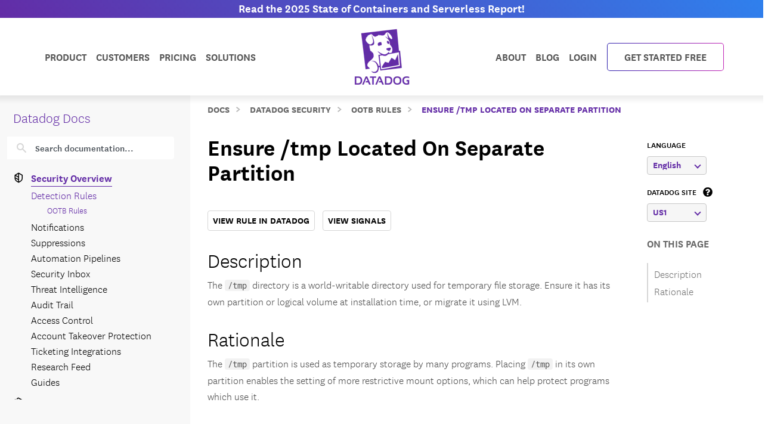

--- FILE ---
content_type: application/javascript; charset=utf-8
request_url: https://lp.datadoghq.com/index.php/form/getForm?munchkinId=875-UVY-685&form=2029&url=https%3A%2F%2Fdocs.datadoghq.com%2Fsecurity%2Fdefault_rules%2Fdef-000-jhj%2F&callback=jQuery371043222839139337776_1769653197953&_=1769653197954
body_size: 2211
content:
jQuery371043222839139337776_1769653197953({"Id":2029,"Vid":2029,"Status":"approved","Name":"Form - Demo Request.501 - Form (2029)","Description":"","Layout":"left","GutterWidth":10,"OffsetWidth":10,"HasTwoButtons":true,"SubmitLabel":"Request a Demo","ResetLabel":"Clear","ButtonLocation":"120","LabelWidth":100,"FieldWidth":150,"ToolTipType":"none","FontFamily":"Helvetica, Arial, sans-serif","FontSize":"13px","FontColor":"#333","FontUrl":null,"LineMargin":10,"ProcessorVersion":2,"CreatedByUserid":424,"ProcessOptions":{"language":"English","locale":"en_US","profiling":{"isEnabled":false,"numberOfProfilingFields":3,"alwaysShowFields":[]},"socialSignOn":{"isEnabled":false,"enabledNetworks":[],"cfId":null,"codeSnippet":null},"knownLead":{"type":"form","template":""}},"EnableDeferredMode":0,"EnableCaptcha":0,"EnableGlobalFormValidationRule":1,"ButtonType":null,"ButtonImageUrl":null,"ButtonText":null,"ButtonSubmissionText":"Please Wait","ButtonStyle":{"id":12,"className":"mktoShadow","css":".mktoForm .mktoButtonWrap.mktoShadow .mktoButton {\ncolor:#000;\nbackground:#fff;\nborder:1px solid #5e9cd3;\npadding:0.4em 1em;\nfont-size:1em;\nbox-shadow: 3px 3px 10px 0px #ccc;\nbackground-color:#b2d0eb;\nbackground-image: -webkit-gradient(linear, left top, left bottom, from(#b2d0eb), to(#9ec5e8));\nbackground-image: -webkit-linear-gradient(top, #b2d0eb, #9ec5e8);\nbackground-image: -moz-linear-gradient(top, #b2d0eb, #9ec5e8);\nbackground-image: linear-gradient(to bottom, #b2d0eb, #9ec5e8);\n}\n.mktoForm .mktoButtonWrap.mktoShadow .mktoButton:hover {\nborder:1px solid #106eb4;\n}\n.mktoForm .mktoButtonWrap.mktoShadow .mktoButton:focus {\noutline:none;\nborder:1px solid #106eb4;\n}\n.mktoForm .mktoButtonWrap.mktoShadow .mktoButton:active{\nbox-shadow:inset 3px 3px 10px 0px #aaa;\n}\n","buttonColor":null},"ThemeStyle":{"id":1,"displayOrder":6,"name":"Shadow","backgroundColor":"#fff","layout":"left","fontFamily":"Helvetica, Arial, sans-serif","fontSize":"13px","fontColor":"#333","offsetWidth":10,"gutterWidth":10,"labelWidth":100,"fieldWidth":150,"lineMargin":10,"useBackgroundColorOnPreview":false,"css":null,"href":"css\/forms2-theme-shadow.css","buttonStyleId":12},"ThemeStyleOverride":"","LiveStreamSettings":null,"rows":[[{"Id":913711,"Name":"FirstName","IsRequired":true,"Datatype":"string","Maxlength":255,"InputLabel":"First Name*","InputInitialValue":"","InputSourceChannel":"constant","FieldWidth":300,"ProfilingFieldNumber":0,"ValidationMessage":"This field is required."}],[{"Id":913712,"Name":"LastName","IsRequired":true,"Datatype":"string","Maxlength":255,"InputLabel":"Last Name*","InputInitialValue":"","InputSourceChannel":"constant","FieldWidth":300,"ProfilingFieldNumber":0,"ValidationMessage":"This field is required."}],[{"Id":913713,"Name":"Email","IsRequired":true,"Datatype":"email","Maxlength":255,"InputLabel":"Business Email*","InputInitialValue":"","InputSourceChannel":"constant","FieldWidth":300,"ValidationMessage":"Must be valid email. \u003Cspan class='mktoErrorDetail'\u003Eexample@yourdomain.com\u003C\/span\u003E"}],[{"Id":913714,"Name":"Company","IsRequired":true,"Datatype":"string","Maxlength":255,"InputLabel":"Company*","InputInitialValue":"","InputSourceChannel":"constant","FieldWidth":300,"ProfilingFieldNumber":0,"ValidationMessage":"This field is required."}],[{"Id":913715,"Name":"Title","IsRequired":true,"Datatype":"string","Maxlength":255,"InputLabel":"Job Title*","InputInitialValue":"","InputSourceChannel":"constant","FieldWidth":300,"ProfilingFieldNumber":0,"ValidationMessage":"This field is required."}],[{"Id":913716,"Name":"Phone","Datatype":"phone","Maxlength":255,"InputLabel":"Phone Number","InputInitialValue":"","InputSourceChannel":"constant","FieldWidth":300,"ProfilingFieldNumber":0,"ValidationMessage":"Must be a phone number. \u003Cspan class='mktoErrorDetail'\u003E503-555-1212\u003C\/span\u003E"}],[{"Id":913717,"Name":"utmsource","Datatype":"textarea","Maxlength":255,"InputLabel":"How are you currently monitoring your infrastructure and applications?","InputInitialValue":"","InputSourceChannel":"constant","VisibleRows":2,"FieldWidth":300,"ProfilingFieldNumber":0,"ValidationMessage":"This field is required."}],[{"Id":913718,"Name":"LeadSource","Datatype":"hidden","Maxlength":255,"InputLabel":"Lead Source:","InputInitialValue":"Direct Traffic","InputSourceChannel":"cookie","InputSourceSelector":"dd-utm-source","ProfilingFieldNumber":0,"DisablePrefill":true}],[{"Id":913719,"Name":"Lead_Source_Campaign__c","Datatype":"hidden","Maxlength":255,"InputLabel":"Lead Source Campaign:","InputInitialValue":"DirectTraffic","InputSourceChannel":"cookie","InputSourceSelector":"dd-utm-medium","VisibleRows":4,"ProfilingFieldNumber":0}],[{"Id":913720,"Name":"Prospecting__c","Datatype":"hidden","Maxlength":255,"InputLabel":"Lead Source Details:","InputInitialValue":"DirectTraffic-DemoRequest","InputSourceChannel":"cookie","InputSourceSelector":"dd-utm-campaign","ProfilingFieldNumber":0}],[{"Id":913721,"Name":"Most_Recent_Lead_Source__c","Datatype":"hidden","Maxlength":255,"InputLabel":"Most Recent Lead Source:","InputInitialValue":"Direct Traffic","InputSourceChannel":"cookie","InputSourceSelector":"dd-utm-source","VisibleRows":4,"ProfilingFieldNumber":0}],[{"Id":913722,"Name":"Most_Recent_Lead_Source_Campaign__c","Datatype":"hidden","Maxlength":255,"InputLabel":"Most Recent Lead Source Campaign:","InputInitialValue":"DirectTraffic","InputSourceChannel":"cookie","InputSourceSelector":"dd-utm-medium","ProfilingFieldNumber":0}],[{"Id":913723,"Name":"Most_Recent_Lead_Source_Details__c","Datatype":"hidden","Maxlength":255,"InputLabel":"Most Recent Lead Source Details:","InputInitialValue":"DirectTraffic-DemoRequest","InputSourceChannel":"cookie","InputSourceSelector":"dd-utm-campaign","ProfilingFieldNumber":0}],[{"Id":913724,"Name":"GCLID__c","Datatype":"hidden","Maxlength":200,"InputLabel":"GCLID (L):","InputInitialValue":"","InputSourceChannel":"cookie","InputSourceSelector":"gclid","ProfilingFieldNumber":0}],[{"Id":913725,"Name":"UTM_CampaignID__c","Datatype":"hidden","InputLabel":"UTM CampaignID:","InputInitialValue":"","InputSourceChannel":"cookie","InputSourceSelector":"dd-utm-campaignid"}],[{"Id":913726,"Name":"UTM_AdGroupID__c","Datatype":"hidden","InputLabel":"UTM AdGroupID:","InputInitialValue":"","InputSourceChannel":"cookie","InputSourceSelector":"dd-utm-adgroupid"}],[{"Id":913727,"Name":"UTMContent","Datatype":"hidden","InputLabel":"utm_content:","InputInitialValue":"","InputSourceChannel":"cookie","InputSourceSelector":"dd-utm-content"}],[{"Id":913728,"Name":"Facebook_Click_ID__c","Datatype":"hidden","InputLabel":"Facebook Click ID:","InputInitialValue":"","InputSourceChannel":"cookie","InputSourceSelector":"_fbc"}],[{"Id":913729,"Name":"Bing_ClickID__c","Datatype":"hidden","InputLabel":"Bing ClickID:","InputInitialValue":"","InputSourceChannel":"cookie","InputSourceSelector":"MSCLKID"}],[{"Id":913730,"Name":"HtmlText_2023-01-04T20:55:30.737Z","Datatype":"htmltext","InputInitialValue":"","LabelWidth":260,"ProfilingFieldNumber":0,"Htmltext":"\u003Cp style=\"text-align: left;\"\u003E\u003Cspan style=\"color: #555555; font-size: 9px;\"\u003EBy submitting this form, you agree to the\u00a0\u003Cspan style=\"text-decoration: underline;\"\u003E\u003Ca href=\"https:\/\/www.datadoghq.com\/legal\/privacy\/\" style=\"color: #555555; text-decoration: underline;\" target=\"_blank\" class=\"mchNoDecorate\"\u003EPrivacy Policy\u003C\/a\u003E\u003C\/span\u003E\u00a0and\u00a0\u003Cspan style=\"text-decoration: underline;\"\u003E\u003Ca href=\"https:\/\/www.datadoghq.com\/legal\/cookies\/\" style=\"color: #555555; text-decoration: underline;\" target=\"_blank\" class=\"mchNoDecorate\"\u003ECookie Policy.\u003C\/a\u003E\u003C\/span\u003E\u003C\/span\u003E\u003C\/p\u003E","IsLabelToLeft":true}],[{"Id":913731,"Name":"sourceUTM","Datatype":"hidden","InputLabel":"UTM Source:","InputInitialValue":"inbound","InputSourceChannel":"cookie","InputSourceSelector":"dd-utm-source"}],[{"Id":913732,"Name":"mediumUTM","Datatype":"hidden","InputLabel":"UTM Medium:","InputInitialValue":"direct","InputSourceChannel":"cookie","InputSourceSelector":"dd-utm-medium"}],[{"Id":913733,"Name":"campaignUTM","Datatype":"hidden","InputLabel":"UTM Campaign:","InputInitialValue":"directtraffic","InputSourceChannel":"cookie","InputSourceSelector":"dd-utm-campaign"}],[{"Id":913734,"Name":"utm_source","Datatype":"hidden","Maxlength":255,"InputLabel":"utm_source:","InputInitialValue":"inbound","InputSourceChannel":"cookie","InputSourceSelector":"dd-utm-source","ProfilingFieldNumber":0}],[{"Id":913735,"Name":"utmmedium","Datatype":"hidden","Maxlength":255,"InputLabel":"utm_medium:","InputInitialValue":"direct","InputSourceChannel":"cookie","InputSourceSelector":"dd-utm-medium","ProfilingFieldNumber":0}],[{"Id":913736,"Name":"utmcampaign","Datatype":"hidden","Maxlength":255,"InputLabel":"utm_campaign:","InputInitialValue":"directtraffic","InputSourceChannel":"cookie","InputSourceSelector":"dd-utm-campaign","ProfilingFieldNumber":0}],[{"Id":913737,"Name":"Optimize_Experiences__c","Datatype":"hidden","InputLabel":"Optimize Experiences","InputInitialValue":"","InputSourceChannel":"constant"}],[{"Id":913738,"Name":"Optimize_Variations__c","Datatype":"hidden","InputLabel":"Optimize Variations","InputInitialValue":"","InputSourceChannel":"constant"}]],"fieldsetRows":[],"action":null,"munchkinId":"875-UVY-685","dcJsUrl":"","invalidInputMsg":"Invalid Input","formSubmitFailedMsg":"Submission failed, please try again later."});

--- FILE ---
content_type: application/javascript
request_url: https://ml314.com/utsync.ashx?pub=&adv=&et=0&eid=90381&ct=js&pi=&fp=&clid=&if=0&ps=&cl=&mlt=&data=&&cp=https%3A%2F%2Fdocs.datadoghq.com%2Fsecurity%2Fdefault_rules%2Fdef-000-jhj%2F&pv=1769653199794_355le0igz&bl=en-us@posix&cb=3725872&return=&ht=&d=&dc=&si=1769653199794_355le0igz&cid=&s=1280x720&rp=&v=2.8.0.252
body_size: 114
content:
_ml.setFPI('3658637504102269033');_ml.syncCallback({"es":true,"ds":true});//